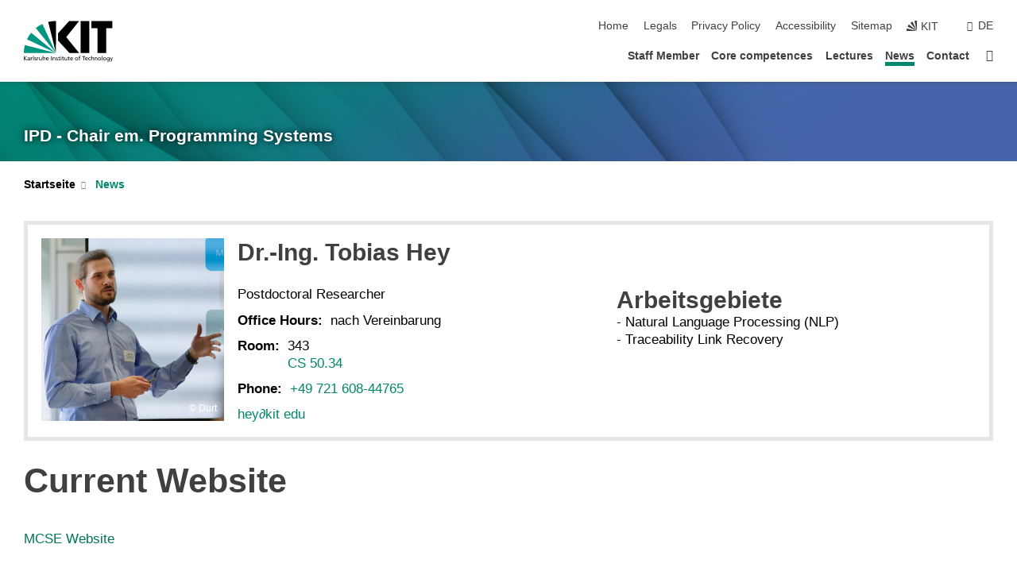

--- FILE ---
content_type: text/html; charset=UTF-8
request_url: https://ps.ipd.kit.edu/english/415_3279.php?sort_table=3500&sort_field=typ&sort_order=SORT_ASC&tab=%5B3499%5D
body_size: 83961
content:
<!DOCTYPE html>
<html class="no-js" lang="en-gb">

    <head><!-- PageID 415 -->        <meta charset="utf-8">
<meta http-equiv="X-UA-Compatible" content="IE=edge">
<meta name="format-detection" content="telephone=no">
<meta name="viewport" content="width=device-width, initial-scale=1.0">
<meta name="theme-color" content="#009682">
<link rel="search" type="application/opensearchdescription+xml" href="https://www.kit.edu/opensearch.xml" title="KIT Search" />

<link rel="stylesheet" href="https://static.scc.kit.edu/fancybox/dist/jquery.fancybox.min.css" />
<link rel="stylesheet" href="https://static.scc.kit.edu/kit-2020/fontawesome/css/all.min.css">

<link rel="stylesheet" type="text/css" href="/english/31.php" />

<link rel="stylesheet" type="text/css" href="/english/7.php.css">
            







<link rel="alternate" href="/415_3279.php" hreflang="de-DE">
<link rel="alternate" href="/english/415_3279.php" hreflang="en-US">
<meta name="author" content="Tobias Hey" />
<meta name="DC.Creator" content="Tobias Hey" />
<meta name="DC.Date" content="30.01.2024 17:29" />
<meta name="DC.Publisher" content="Tobias Hey" />
<meta name="DC.Contributor" content="Tobias Hey" />
<meta name="DC.Identifier" content="" />
<meta name="DC.Language" content="en-gb" />
<meta name="DC.Relation" content="" />
<meta name="DC.Type" content="Text" />
<meta name="DC.Format" content="text/html" />
<meta name="DC.Coverage" content="KIT" />
<meta name="DC.Rights" content="Alle Rechte liegen beim Autor siehe Impressum" />

    <meta name="description" content="" />
    <meta name="Keywords" content="" />
    <!-- <meta http-equiv="cleartype" content="on" /> -->
    

<meta name="KIT.visibility" content="external" />
<link rel="shortcut icon" type="image/x-icon" href="/img/intern/favicon.ico" />










<script src="https://static.scc.kit.edu/kit-2020/js/legacy-compat.js"></script>
<script src="https://static.scc.kit.edu/kit-2020/js/jquery-3.4.1.min.js"></script>
<script src="https://static.scc.kit.edu/kit-2020/js/main.js"></script>
<script src="https://static.scc.kit.edu/kit-2020/js/kit.js"></script>
<script src="https://static.scc.kit.edu/fancybox/dist/jquery.fancybox.min.js"></script>


    <base target="_top" />
    <script src="/english/38.js"></script>


















 
 
 
 
        
        <script>document.documentElement.classList.remove('no-js');</script>
        <meta name="projguid" content="E90407C0299E4CBA8CC242B88831042A" />
        <meta name="pageguid" content="CB1B1E1C1DEC47A29801AF6EA0E2C65B" />
        <meta name="is_public" content="true" />
                
        
                
                        <meta name="DC.Title" content="KIT - Prof. em. Dr. Walter F. TichyNews" /><title>KIT - Prof. em. Dr. Walter F. TichyNews</title>        
        
    </head>
    <body  class="oe-page" vocab="http://schema.org/" typeof="WebPage">
        
        

    
    
    
    
    
    
    
    
    
    
    
    
    
    
    
    
    
    
    
    
    
    
    
    
    
    
    
    
    
        <header class="page-header">
            <div class="content-wrap">
            
                <div class="logo"><a href="https://www.kit.edu/english/" title="KIT-Homepage"><svg xmlns:dc="http://purl.org/dc/elements/1.1/" xmlns:cc="http://creativecommons.org/ns#" xmlns:rdf="http://www.w3.org/1999/02/22-rdf-syntax-ns#" xmlns:svg="http://www.w3.org/2000/svg" xmlns="http://www.w3.org/2000/svg" viewBox="0 0 262.42667 118.96" height="118.96" width="262.42667" xml:space="preserve" id="svg2" version="1.1">
    <title id="kit-logo-alt-title">KIT - Karlsruhe Institute of Technology</title>
    <metadata id="metadata8">
        <rdf:RDF>
            <cc:Work rdf:about="">
                <dc:format>image/svg+xml</dc:format>
                <dc:type rdf:resource="http://purl.org/dc/dcmitype/StillImage" />
            </cc:Work>
        </rdf:RDF>
    </metadata>
    <defs id="defs6" />
    <g transform="matrix(1.3333333,0,0,-1.3333333,0,118.96)" id="g10">
        <g transform="scale(0.1)" id="g12">
            <path id="path14" style="fill:#000000;fill-opacity:1;fill-rule:evenodd;stroke:none" d="M 1223.53,190.918 H 1009.7 L 755.531,463.789 V 620.031 L 1001.77,892.188 H 1222.1 L 938.406,539.391 1223.53,190.918 Z m 224.64,0 h -192.24 v 700.551 h 192.24 V 190.918 Z m 509.05,700.551 h -462.97 v -157.68 h 135.37 V 190.195 h 192.23 v 543.594 h 135.37 v 157.68 0" />
            <path id="path16" style="fill:#000000;fill-opacity:1;fill-rule:evenodd;stroke:none" d="m 709.449,190.918 v 0 0 0 0" />
            <path id="path18" style="fill:#000000;fill-opacity:1;fill-rule:evenodd;stroke:none" d="m 709.449,190.918 v 0 0 0 0" />
            <path id="path20" style="fill:#009682;fill-opacity:1;fill-rule:evenodd;stroke:none" d="M 161.527,635.148 C 124.809,590.508 93.1289,541.547 68.6484,488.988 L 709.449,190.918 161.527,635.148 v 0" />
            <path id="path22" style="fill:#009682;fill-opacity:1;fill-rule:evenodd;stroke:none" d="M 709.449,190.918 410.648,826.672 C 357.367,802.188 308.406,771.949 263.77,735.949 L 709.449,190.918 v 0 0" />
            <path id="path24" style="fill:#000000;fill-opacity:1;fill-rule:evenodd;stroke:none" d="m 709.449,190.918 0.723,700.551 c -2.164,0 -3.602,0 -5.762,0 -56.883,0 -112.32,-7.199 -165.601,-20.16 l 170.64,-680.391 v 0 0" />
            <path id="path26" style="fill:#000000;fill-opacity:1;fill-rule:evenodd;stroke:none" d="m 709.449,190.918 v 0 0 0 0 0" />
            <path id="path28" style="fill:#000000;fill-opacity:1;fill-rule:evenodd;stroke:none" d="m 709.449,190.918 v 0 0 0 0 0" /> 
            <path id="path30" style="fill:#009682;fill-opacity:1;fill-rule:evenodd;stroke:none" d="M 22.5703,362.266 C 8.16797,307.539 0.972656,249.941 0.25,190.918 H 709.449 L 22.5703,362.266 v 0" />
            <g class="logo-text">
                <path id="path32" style="fill:#000000;fill-opacity:1;fill-rule:nonzero;stroke:none" d="M 0,28.4375 H 12.8008 V 72.2266 L 52.6133,28.4375 H 71.3047 L 25.9844,75.5469 67.9766,117.793 H 50.9531 L 12.8008,78.4961 V 117.793 H 0 v -89.3555 0" />
                <path id="path34" style="fill:#000000;fill-opacity:1;fill-rule:nonzero;stroke:none" d="m 122.383,53.7891 c 0,-9.7266 -6.274,-17.168 -18.18,-17.168 -5.4999,0 -12.1639,3.7109 -12.1639,10.625 0,11.5234 16.1369,12.5586 22.6639,12.5586 2.559,0 5.117,-0.2539 7.68,-0.2539 V 53.7891 Z M 87.3047,78.8672 c 4.8672,4.1016 12.1641,6.6601 18.9453,6.6601 12.035,0 16.133,-5.7617 16.133,-17.0312 -4.738,0.2539 -8.067,0.2539 -12.805,0.2539 -12.4139,0 -30.3397,-5.1172 -30.3397,-21.5039 0,-14.1992 9.8594,-20.3711 23.9417,-20.3711 11.008,0 17.406,6.0352 20.222,10 h 0.258 v -8.4375 h 11.266 c -0.258,1.9141 -0.512,5.3711 -0.512,12.793 v 27.0117 c 0,17.793 -7.555,27.0117 -26.238,27.0117 -8.3283,0 -15.4963,-2.5586 -21.5119,-6.1328 l 0.6406,-10.2539 v 0" />
                <path id="path36" style="fill:#000000;fill-opacity:1;fill-rule:nonzero;stroke:none" d="m 154.77,28.4375 h 12.031 v 29.707 c 0,16.3672 7.043,26.6211 17.793,26.6211 2.051,0 4.484,-0.2539 6.66,-1.1523 v 10.7422 c -2.559,0.5273 -4.356,0.8984 -7.938,0.8984 -6.91,0 -13.824,-4.8633 -17.027,-11.6406 h -0.254 V 93.7305 H 154.77 v -65.293 0" />
                <path id="path38" style="fill:#000000;fill-opacity:1;fill-rule:nonzero;stroke:none" d="m 206.105,28.4375 h 12.036 v 96.0155 h -12.036 v -96.0155 0" />
                <path id="path40" style="fill:#000000;fill-opacity:1;fill-rule:nonzero;stroke:none" d="m 234.652,30.4883 c 5.504,-2.9688 11.778,-3.6133 17.922,-3.6133 11.649,0 22.785,6.4258 22.785,20.3711 0,20.8789 -28.289,17.0312 -28.289,30.3516 0,5.3711 5.375,7.9296 11.52,7.9296 2.816,0 9.984,-1.6601 12.676,-3.3203 l 1.019,10.4883 c -4.734,1.4063 -9.34,2.5586 -14.976,2.5586 -12.93,0 -23.039,-6.5234 -23.039,-20.0976 0,-18.3008 28.289,-17.2852 28.289,-29.1797 0,-7.0508 -6.782,-9.3555 -12.289,-9.3555 -3.457,0 -10.243,1.543 -14.977,4.6094 l -0.641,-10.7422 v 0" />
                <path id="path42" style="fill:#000000;fill-opacity:1;fill-rule:nonzero;stroke:none" d="m 289.957,28.4375 h 12.031 v 29.707 c 0,16.3672 7.039,26.6211 17.793,26.6211 2.051,0 4.481,-0.2539 6.66,-1.1523 v 10.7422 c -2.558,0.5273 -4.355,0.8984 -7.941,0.8984 -6.914,0 -13.82,-4.8633 -17.023,-11.6406 h -0.254 v 10.1172 h -11.266 v -65.293 0" />
                <path id="path44" style="fill:#000000;fill-opacity:1;fill-rule:nonzero;stroke:none" d="M 397.484,93.7305 H 385.453 V 63.5156 c 0,-15.8789 -6.14,-26.8945 -19.844,-26.8945 -10.496,0.6445 -13.824,8.0664 -13.824,23.3008 V 93.7305 H 339.758 V 54.9414 c 0,-17.5391 7.547,-28.0664 24.445,-28.0664 9.09,0 17.793,4.5117 21.379,11.9336 h 0.258 V 28.4375 h 11.644 v 65.293 0" />
                <path id="path46" style="fill:#000000;fill-opacity:1;fill-rule:nonzero;stroke:none" d="M 417.969,28.4375 H 430 v 30.2148 c 0,15.8594 6.148,26.875 19.844,26.875 10.5,-0.6445 13.824,-8.0664 13.824,-23.3007 V 28.4375 h 12.035 v 38.7891 c 0,17.539 -7.555,28.0273 -24.453,28.0273 -9.086,0 -16.641,-3.9648 -20.992,-10.8789 H 430 v 40.078 h -12.031 v -96.0155 0" />
                <path id="path48" style="fill:#000000;fill-opacity:1;fill-rule:nonzero;stroke:none" d="m 504.633,67.3438 c 0.894,8.457 5.762,18.1835 17.539,18.1835 10.367,0 16.258,-8.1835 16.258,-18.1835 h -33.797 z m 41.601,-24.1797 c -2.941,-2.4414 -12.156,-6.543 -20.097,-6.543 -11.391,0 -21.504,8.8477 -21.504,21.7773 h 46.597 c 0,20.9961 -7.042,36.8555 -28.804,36.8555 -18.434,0 -30.594,-13.6914 -30.594,-33.0273 0,-21.25 10.625,-35.3516 33.793,-35.3516 10.754,0 16,2.5781 20.609,4.2578 v 12.0313 0" />
                <path id="path50" style="fill:#000000;fill-opacity:1;fill-rule:nonzero;stroke:none" d="m 604.102,28.4375 h 12.796 v 89.3555 h -12.796 v -89.3555 0" />
                <path id="path52" style="fill:#000000;fill-opacity:1;fill-rule:nonzero;stroke:none" d="m 638.535,28.4375 h 12.035 v 30.2148 c 0,15.8594 6.145,26.875 19.84,26.875 10.496,-0.6445 13.828,-8.0664 13.828,-23.3007 V 28.4375 h 12.032 v 38.7891 c 0,17.539 -7.547,28.0273 -24.45,28.0273 -9.09,0 -17.797,-4.4726 -21.375,-11.8945 h -0.257 v 10.3711 h -11.653 v -65.293 0" />
                <path id="path54" style="fill:#000000;fill-opacity:1;fill-rule:nonzero;stroke:none" d="m 711.25,30.4883 c 5.504,-2.9688 11.777,-3.6133 17.922,-3.6133 11.648,0 22.781,6.4258 22.781,20.3711 0,20.8789 -28.285,17.0312 -28.285,30.3516 0,5.3711 5.371,7.9296 11.52,7.9296 2.816,0 9.984,-1.6601 12.671,-3.3203 l 1.024,10.4883 c -4.738,1.4063 -9.34,2.5586 -14.977,2.5586 -12.929,0 -23.043,-6.5234 -23.043,-20.0976 0,-18.3008 28.293,-17.2852 28.293,-29.1797 0,-7.0508 -6.785,-9.3555 -12.293,-9.3555 -3.457,0 -10.238,1.543 -14.972,4.6094 L 711.25,30.4883 v 0" />
                <path id="path56" style="fill:#000000;fill-opacity:1;fill-rule:nonzero;stroke:none" d="M 801.246,93.7305 H 783.961 V 112.676 L 771.93,108.828 V 93.7305 H 757.207 V 83.9844 H 771.93 V 45.8398 c 0,-13.0468 7.675,-18.9648 20.097,-18.9648 3.836,0 7.547,1.0352 10.239,1.8164 v 10.2344 c -1.793,-1.1524 -4.485,-2.3047 -8.196,-2.3047 -5.5,0 -10.109,4.1016 -10.109,11.6602 v 35.7031 h 17.285 v 9.7461 0" />
                <path id="path58" style="fill:#000000;fill-opacity:1;fill-rule:nonzero;stroke:none" d="M 830.688,121.895 H 817.117 V 108.32 h 13.571 v 13.575 z M 817.887,28.4375 h 12.031 v 65.293 h -12.031 v -65.293 0" />
                <path id="path60" style="fill:#000000;fill-opacity:1;fill-rule:nonzero;stroke:none" d="m 886.633,93.7305 h -17.285 v 18.9455 l -12.035,-3.848 V 93.7305 h -14.719 v -9.7461 h 14.719 V 45.8398 c 0,-13.0468 7.683,-18.9648 20.097,-18.9648 3.844,0 7.551,1.0352 10.242,1.8164 v 10.2344 c -1.789,-1.1524 -4.476,-2.3047 -8.195,-2.3047 -5.504,0 -10.109,4.1016 -10.109,11.6602 v 35.7031 h 17.285 v 9.7461 0" />
                <path id="path62" style="fill:#000000;fill-opacity:1;fill-rule:nonzero;stroke:none" d="M 959.469,93.7305 H 947.438 V 63.5156 c 0,-15.8789 -6.145,-26.8945 -19.844,-26.8945 -10.5,0.6445 -13.824,8.0664 -13.824,23.3008 V 93.7305 H 901.734 V 54.9414 c 0,-17.5391 7.551,-28.0664 24.454,-28.0664 9.085,0 17.792,4.5117 21.375,11.9336 h 0.257 V 28.4375 h 11.649 v 65.293 0" />
                <path id="path64" style="fill:#000000;fill-opacity:1;fill-rule:nonzero;stroke:none" d="m 1014.64,93.7305 h -17.277 v 18.9455 l -12.035,-3.848 V 93.7305 h -14.723 v -9.7461 h 14.723 V 45.8398 c 0,-13.0468 7.68,-18.9648 20.102,-18.9648 3.84,0 7.55,1.0352 10.23,1.8164 v 10.2344 c -1.78,-1.1524 -4.48,-2.3047 -8.19,-2.3047 -5.5,0 -10.107,4.1016 -10.107,11.6602 v 35.7031 h 17.277 v 9.7461 0" />
                <path id="path66" style="fill:#000000;fill-opacity:1;fill-rule:nonzero;stroke:none" d="m 1038.2,67.3438 c 0.89,8.457 5.76,18.1835 17.53,18.1835 10.37,0 16.26,-8.1835 16.26,-18.1835 h -33.79 z m 41.6,-24.1797 c -2.94,-2.4414 -12.15,-6.543 -20.09,-6.543 -11.4,0 -21.51,8.8477 -21.51,21.7773 h 46.59 c 0,20.9961 -7.04,36.8555 -28.79,36.8555 -18.44,0 -30.61,-13.6914 -30.61,-33.0273 0,-21.25 10.64,-35.3516 33.8,-35.3516 10.75,0 16.01,2.5781 20.61,4.2578 v 12.0313 0" />
                <path id="path68" style="fill:#000000;fill-opacity:1;fill-rule:nonzero;stroke:none" d="m 1144.96,61.0742 c 0,12.4219 7.56,24.4531 20.48,24.4531 12.8,0 20.36,-12.0312 20.36,-24.4531 0,-11.6406 -6.27,-24.4531 -20.36,-24.4531 -14.21,0 -20.48,12.8125 -20.48,24.4531 z m -12.8,0 c 0,-18.6914 13.57,-34.1992 33.28,-34.1992 19.59,0 33.16,15.5078 33.16,34.1992 0,19.8438 -13.32,34.1797 -33.16,34.1797 -19.96,0 -33.28,-14.3359 -33.28,-34.1797 v 0" />
                <path id="path70" style="fill:#000000;fill-opacity:1;fill-rule:nonzero;stroke:none" d="m 1222.54,28.4375 h 12.03 v 55.5469 h 17.29 v 9.7461 h -17.29 v 7.0315 c 0,8.828 1.28,15.488 11.65,15.488 2.05,0 4.36,-0.254 5.76,-0.762 l 0.51,9.727 c -2.43,0.39 -4.99,0.762 -8.07,0.762 -17.79,0 -21.88,-10.372 -21.88,-26.2309 v -6.0156 h -15.36 v -9.7461 h 15.36 v -55.5469 0" />
                <path id="path72" style="fill:#000000;fill-opacity:1;fill-rule:nonzero;stroke:none" d="m 1319.06,28.4375 h 12.81 v 78.0855 h 27.77 v 11.27 h -68.36 v -11.27 h 27.78 v -78.0855 0" />
                <path id="path74" style="fill:#000000;fill-opacity:1;fill-rule:nonzero;stroke:none" d="m 1370.27,67.3438 c 0.89,8.457 5.76,18.1835 17.53,18.1835 10.37,0 16.26,-8.1835 16.26,-18.1835 h -33.79 z m 41.61,-24.1797 c -2.95,-2.4414 -12.16,-6.543 -20.1,-6.543 -11.4,0 -21.51,8.8477 -21.51,21.7773 h 46.6 c 0,20.9961 -7.05,36.8555 -28.8,36.8555 -18.44,0 -30.61,-13.6914 -30.61,-33.0273 0,-21.25 10.64,-35.3516 33.8,-35.3516 10.75,0 16.01,2.5781 20.62,4.2578 v 12.0313 0" />
                <path id="path76" style="fill:#000000;fill-opacity:1;fill-rule:nonzero;stroke:none" d="m 1475.5,92.6953 c -3.46,1.4063 -9.73,2.5586 -14.6,2.5586 -19.96,0 -33.28,-14.3359 -33.28,-34.1797 0,-18.6914 13.57,-34.1992 33.28,-34.1992 4.35,0 10.12,0.3906 15.11,2.7148 l -0.89,10.7422 c -3.72,-2.4218 -8.84,-3.7109 -12.93,-3.7109 -15.5,0 -21.77,12.8125 -21.77,24.4531 0,12.4219 7.56,24.4531 21,24.4531 3.83,0 8.44,-0.8984 13.05,-2.8125 l 1.03,9.9805 v 0" />
                <path id="path78" style="fill:#000000;fill-opacity:1;fill-rule:nonzero;stroke:none" d="m 1489.83,28.4375 h 12.04 v 30.2148 c 0,15.8594 6.14,26.875 19.84,26.875 10.5,-0.6445 13.82,-8.0664 13.82,-23.3007 V 28.4375 h 12.04 v 38.7891 c 0,17.539 -7.56,28.0273 -24.45,28.0273 -9.1,0 -16.65,-3.9648 -21,-10.8789 h -0.25 v 40.078 h -12.04 v -96.0155 0" />
                <path id="path80" style="fill:#000000;fill-opacity:1;fill-rule:nonzero;stroke:none" d="m 1568.05,28.4375 h 12.03 v 30.2148 c 0,15.8594 6.15,26.875 19.84,26.875 10.5,-0.6445 13.83,-8.0664 13.83,-23.3007 V 28.4375 h 12.03 v 38.7891 c 0,17.539 -7.55,28.0273 -24.45,28.0273 -9.08,0 -17.79,-4.4726 -21.38,-11.8945 h -0.25 v 10.3711 h -11.65 v -65.293 0" />
                <path id="path82" style="fill:#000000;fill-opacity:1;fill-rule:nonzero;stroke:none" d="m 1654.72,61.0742 c 0,12.4219 7.55,24.4531 20.48,24.4531 12.8,0 20.35,-12.0312 20.35,-24.4531 0,-11.6406 -6.27,-24.4531 -20.35,-24.4531 -14.21,0 -20.48,12.8125 -20.48,24.4531 z m -12.81,0 c 0,-18.6914 13.57,-34.1992 33.29,-34.1992 19.58,0 33.15,15.5078 33.15,34.1992 0,19.8438 -13.31,34.1797 -33.15,34.1797 -19.98,0 -33.29,-14.3359 -33.29,-34.1797 v 0" />
                <path id="path84" style="fill:#000000;fill-opacity:1;fill-rule:nonzero;stroke:none" d="m 1726.02,28.4375 h 12.03 v 96.0155 h -12.03 v -96.0155 0" />
                <path id="path86" style="fill:#000000;fill-opacity:1;fill-rule:nonzero;stroke:none" d="m 1768.52,61.0742 c 0,12.4219 7.54,24.4531 20.47,24.4531 12.81,0 20.37,-12.0312 20.37,-24.4531 0,-11.6406 -6.28,-24.4531 -20.37,-24.4531 -14.2,0 -20.47,12.8125 -20.47,24.4531 z m -12.81,0 c 0,-18.6914 13.57,-34.1992 33.28,-34.1992 19.59,0 33.16,15.5078 33.16,34.1992 0,19.8438 -13.31,34.1797 -33.16,34.1797 -19.97,0 -33.28,-14.3359 -33.28,-34.1797 v 0" />
                <path id="path88" style="fill:#000000;fill-opacity:1;fill-rule:nonzero;stroke:none" d="m 1864.9,38.1641 c -11.26,0 -18.17,10.7617 -18.17,23.0468 0,11.1329 6.01,24.3164 18.17,24.3164 12.81,0 19.08,-11.6406 19.08,-25.2148 0,-12.168 -7.81,-22.1484 -19.08,-22.1484 z m 31.12,55.5664 h -11.15 v -9.7461 h -0.25 c -3.58,7.0508 -9.98,11.2695 -21.5,11.2695 -19.72,0 -29.19,-17.9101 -29.19,-34.6875 0,-16.8945 9.21,-32.1289 27.91,-32.1289 8.32,0 16.76,3.3203 21.89,10.1172 h 0.25 v -6.4063 c 0,-13.8476 -7.55,-22.42184 -20.22,-22.42184 -8.84,0 -14.35,1.66014 -23.55,5.87894 L 1838.93,4.47266 C 1849.41,0.898438 1855.43,0 1862.34,0 c 23.43,0 33.68,11.3867 33.68,31.25 v 62.4805 0" />
                <path id="path90" style="fill:#000000;fill-opacity:1;fill-rule:nonzero;stroke:none" d="M 1910.87,0.898438 C 1913.04,0.507813 1915.21,0 1919.05,0 c 15.88,0 20.62,14.4531 25.1,27.0117 l 24.06,66.7188 h -12.16 L 1938.13,39.707 h -0.26 l -17.53,54.0235 h -13.19 L 1929.3,32.793 c 0.77,-2.1875 2.3,-5.5274 2.3,-6.9336 0,-1.2891 -3.58,-16.13284 -14.33,-16.13284 -2.06,0 -4.1,0.50784 -5.64,1.01564 l -0.76,-9.843762 v 0" />
            </g>
        </g>
    </g>
</svg></a></div>
            
            
                <div class="navigation">
                    <button class="burger"><svg class="burger-icon" xmlns="http://www.w3.org/2000/svg" xmlns:xlink="http://www.w3.org/1999/xlink" x="0px" y="0px" viewBox="0 0 300 274.5" width="300px" height="274.5px">
    <rect class="burger-top" y="214.4" width="300" height="60.1"/>
    <rect class="burger-middle" y="107.2" width="300" height="60.1"/>
    <rect class="burger-bottom" y="0" width="300" height="60.1"/>
</svg></button>
                    <a id="logo_oe_name" href="/english/index.php">IPD - Chair em. Programming Systems</a>
                    <div class="navigation-meta">
                        <ul class="navigation-meta-links">
                            <li aria-label="skip navigation"><a href="#main_content" class="skip_navigation" tabindex="1" accesskey="2">skip navigation</a></li>

                            <li><a accesskey="1" title="startpage" href="/english/index.php">Home</a></li>
<li><a accesskey="8" href="/english/legals.php">Legals</a></li>

<li><a href="/english/datenschutz.php">Privacy Policy</a></li>

<li><a href="https://www.kit.edu/redirect.php?page=barriere&lang=ENG" target="\#A4636DEABB59442D84DAA4CDE1C05730">Accessibility</a></li>

<li><a accesskey="3" href="/english/42.php">Sitemap</a></li>

                            
                            <li><a href="https://www.kit.edu/english/" title="KIT-Homepage"><span class="svg-icon"><svg xmlns="http://www.w3.org/2000/svg" xmlns:xlink="http://www.w3.org/1999/xlink" x="0px" y="0px" viewBox="0 0 299.4 295.7" width="299.4px" height="295.7px" role="img"><title></title><polygon points="299.3,295.7 299.3,295.6 299.3,295.6 "/><polygon points="299.3,295.6 299.3,295.6 299.3,295.6 "/><path d="M67.9,108.1c-15.6,18.9-28.8,39.6-39.3,61.7l270.6,125.9L67.9,108.1z"/><path d="M299.2,295.6L173,27.2c-22.2,10.2-43,23.1-62,38.4l188.3,230.1L299.2,295.6z"/><polygon points="299.3,295.6 299.3,295.6 299.3,295.6 299.3,295.5 "/><polygon points="299.3,295.6 299.3,295.6 299.3,295.6 299.3,295.5 "/><path d="M9.3,223.2c-6.1,23.7-9.2,48-9.3,72.5h299.2L9.3,223.2z"/><path d="M299.3,295.6l0.1-295.6c-0.8,0-1.5-0.1-2.2-0.1c-23.6,0-47,2.8-69.9,8.4L299.3,295.6L299.3,295.6z"/></svg></span><span>KIT</span></a></li>
                            
                        </ul>
                        <div class="navigation-language"><ul><li><a hreflang="de" href="/415_3279.php">de</a></li></ul></div>                    </div>
                    <nav class="navigation-main">
                        <ul class="navigation-l1"><li class=""><a href="/english/176.php">Staff Member</a></li><li class="flyout "><a href="/english/413.php">Core competences</a><div class="dropdown"><ul class="navigation-breadcrumb"><li class="home"><button><span>Start</span></button></li><li><span>Core competences</span></li></ul><a class="parent" href="/english/413.php">Core competences</a><ul class="navigation-l2"><li class="has-submenu "><a href="/english/180.php">Projects</a><div class="submenu"><ul class="navigation-breadcrumb"><li class="home"><button><span>Start</span></button></li><li><button>Core competences</button></li><li><span>Projects</span></li></ul><a class="parent" href="/english/180.php">Projects</a><ul class="navigation-l3"><li class=""><a href="/english/379.php">Former</a></li></ul></div></li><li class=""><a href="/english/399.php">Publications</a></li><li class=""><a href="/english/411.php">Software</a></li></ul></div></li><li class="flyout "><a href="/english/405.php">Lectures</a><div class="dropdown"><ul class="navigation-breadcrumb"><li class="home"><button><span>Start</span></button></li><li><span>Lectures</span></li></ul><a class="parent" href="/english/405.php">Lectures</a><ul class="navigation-l2"><li class=""><a href="/english/407.php">Old Courses</a></li><li class="has-submenu "><a href="/english/156.php">Thesis / Jobs</a><div class="submenu"><ul class="navigation-breadcrumb"><li class="home"><button><span>Start</span></button></li><li><button>Lectures</button></li><li><span>Thesis / Jobs</span></li></ul><a class="parent" href="/english/156.php">Thesis / Jobs</a><ul class="navigation-l3"><li class=""><a href="/english/163.php">Ongoing</a></li><li class=""><a href="/english/169.php">Successful</a></li><li class=""><a href="/english/156.php" target="_self">Jobs</a></li></ul></div></li></ul></div></li><li class="active "><a href="/english/415.php">News</a></li><li class="single "><a href="/english/Contact.php">Contact</a><div class="dropdown"><ul class="navigation-breadcrumb"><li class="home"><button><span>Start</span></button></li><li><span>Contact</span></li></ul><a class="parent" href="/english/Contact.php">Contact</a><ul class="navigation-l2"><li class=""><a href="/english/3273.php">Rooms</a></li></ul></div></li><li class="home"><a href="/english/index.php" title="startpage"><span>Startpage</span></a></li></ul>                    </nav>
                    <ul class="side-widgets">
                        <li class="meta"><a accesskey="1" title="startpage" href="/english/index.php">Home</a></li>
<li class="meta"><a accesskey="8" href="/english/legals.php">Legals</a></li>

<li class="meta"><a href="/english/datenschutz.php">Privacy Policy</a></li>

<li class="meta"><a href="https://www.kit.edu/redirect.php?page=barriere&lang=ENG" target="\#A4636DEABB59442D84DAA4CDE1C05730">Accessibility</a></li>

<li class="meta"><a accesskey="3" href="/english/42.php">Sitemap</a></li>

                                            </ul>





<!-- 



IPD - Chair em. Programming Systems

/english/index.php

 -->







                </div>
            </div>
        </header>


















        <!-- Mittlere Spalte: start -->
        <main>
                                <section class="stage stage-small" role="banner"><img src="/img/intern/header_140.jpg" alt="" loading="lazy" width="1920" height="140" />                <div class="content-wrap"><a href="/english/index.php" title="IPD - Chair em. Programming Systems">IPD - Chair em. Programming Systems</a></div>
            </section>
                        <section class="breadcrumbs" style="display:none" role="navigation" aria-label="Breadcrumb">
                <h2 style="display:none; visibility:hidden">&nbsp;</h2>
                <div class="content-wrap">
                    <ul vocab="http://schema.org/" typeof="BreadcrumbList"><li property="itemListElement" typeof="ListItem"><a href="/english/index.php" property="item" typeof="WebPage"><span property="name">Startpage</span></a><meta property="position" content="1"/></li><li property="itemListElement" typeof="ListItem"><a href="/english/415.php" property="item" typeof="WebPage"><span property="name">News</span></a><meta property="position" content="2"/></li></ul>                </div>
            </section>
            <section class="breadcrumbs-big" role="navigation" aria-label="Breadcrumb"><h2 style="display:none; visibility:hidden">&nbsp;</h2><ul class="content-wrap"><li class="list"><a href="/english/index.php">Startseite</a><ul><li><a href="/english/176.php">Staff Member</a></li><li><a href="/english/413.php">Core competences</a></li><li><a href="/english/405.php">Lectures</a></li><li><a href="/english/415.php">News</a></li><li><a href="/english/Contact.php">Contact</a></li></ul></li><li class="list last"><a href="/english/415.php">News</a></li></ul></section>            <div class="side-widgets-trigger"></div>
                    <section class="content-wrap" role="main" id="main_content" tabindex="-1">
                <div class="content">
                    




                    <!-- CONTENT-AREA START -->
                    



                                        

                    
                    
                    <!-- Personenblock START -->


<!-- /english/415_3279.php --><div class="info-container full">
    <a name="block3279"><!-- Sprungmarke --></a>
<a tabindex="-1" param="uhnMQxYyPho4aNQY%2BjVoBJnwxHN63AD1wm4mKOqVIxPUDol0tPAM9s1SRGJ3pWsp0LWHqFaJJv%2BQS4b14CupRw%3D%3D" href="https://www.kit.edu/vcard.php?id=uhnMQxYyPho4aNQY%2BjVoBJnwxHN63AD1wm4mKOqVIxPUDol0tPAM9s1SRGJ3pWsp0LWHqFaJJv%2BQS4b14CupRw%3D%3D" style="display:none"></a>        <figure class="watermark">
        <div class="container" class="watermark">
            <picture>
                <img id="portrait_img_3279" src="[data-uri]" alt="Dr.-Ing.  Tobias Hey">            </picture>
            <span class="watermark">Durt</span>        </div>
    </figure>
        <div class="info-content">
        <h3><span itemprop="honorificPrefix">Dr.-Ing.</span> <span itemprop="givenName">Tobias</span> <span itemprop="familyName">Hey</span></h3>
        <div class="info">
            <ul>
<!--
<a id="next3279" href="/english/415_347.php" class="list_next"></a>
<a id="prev3279" href="/english/415_372.php" class="list_prev"></a>

<a param="PDwU%2FUMNH9GYelaHkhyDp81S1lVzZLzp%2ByU0YRXzXmE6gdFwHcGmpKK5lcdGnQ3dcwjQW8ouaQtNDzmvWZiJRQ%3D%3D" href="https://www.kit.edu/vcard.php?id=PDwU%2FUMNH9GYelaHkhyDp81S1lVzZLzp%2ByU0YRXzXmE6gdFwHcGmpKK5lcdGnQ3dcwjQW8ouaQtNDzmvWZiJRQ%3D%3D" style="float:right" target="_blank" onclick="this.blur()"><img src="https://www.kit.edu/img/intern/vcard.png"></a>-->
<li data-field="Taetigkeit"><span>Postdoctoral Researcher</span></li><li data-field="Sprechstunden"><span class="title">Office Hours:&nbsp;</span><span>nach Vereinbarung</span></li><li data-field="Raum"><span class="title">Room:&nbsp;</span><span>343<br><a href="https://www.kit.edu/campusplan/?id=50.34">CS 50.34</a></span></li><li data-field="Telefonnummer"><span class="title">Phone:&nbsp;</span><span><a href="tel:+4972160844765"><span itemprop="telephone">+49 721 608-44765</span></a></span></li><li data-field="Email"><span><span itemprop="email"><a rel="nofollow" href="javascript:void('the emailform is disabled!');">hey<span class="caption where_is_it"> </span>∂<span class="caption where_is_it">does-not-exist.</span>kit edu</a></span></span></li>            </ul>
        </div>
        <div class="info">
            <ul>
<li><span><h3>Arbeitsgebiete</h3>

<p>- Natural Language Processing (NLP)<br />
- Traceability Link Recovery</p></span></li>            </ul>
        </div>
    </div>
</div>
<script type="text/javascript">
if ((typeof jQuery == "function") && ($(document).wipetouch)) {
    $(document).ready( function () {
        $('#wipe3279').before("<div id=\"wipepad3279\"></div>")
        $("#wipepad3279").css({"width":(parseInt($('#wipe3279').css("width")) - 80) + 'px', "position":"absolute", "height":"26px"})
        $('#wipepad3279').wipetouch({
            tapToClick: true,
            wipeLeft: function(result) {
                if ($("#next3279").length) window.location.href = $("#next3279").attr('href')
            },
            wipeRight: function(result) {
                if ($("#prev3279").length) window.location.href = $("#prev3279").attr('href')
            }
        })
    })
}
</script>
<!--  -->




<!-- Textblock [start] --><!-- [3538] Text -->

<div data-selectorid="3538" class="KIT_section text full" ><a id="block3538" name="block3538"><!-- Sprungmarke --></a><h1>Current Website</h1><div class="text "><p><a href="https://mcse.kastel.kit.edu/staff_tobias_hey.php">MCSE Website</a></p></div></div><!-- [3538] Text --><!-- Textblock [end] --> <!-- Textblock [start] --><!-- [3502] Text -->

<div data-selectorid="3502" class="KIT_section text full" ><a id="block3502" name="block3502"><!-- Sprungmarke --></a><h1>Advised thesis subjects</h1><div class="text "></div></div><!-- [3502] Text --><!-- Textblock [end] --> 
<!-- Tableiste [start] -->
<div class="KIT_section tabs full" id="div_3498" role="tablist">












    <div class="tab-navigation">
        <ul class="tab-navigation-items" role="tablist">

                        <li class="tab-navigation-item"><a href="#tabpanel-3501" aria-controls="tabpanel-3501" id="tab-3501" aria-selected="false" role="tab" tabindex="-1"><span>Completed</span></a></li>
                    
        </ul>
    </div>
    <div>
    <!-- Tab [start] -->

<div class="tab-panel" id="tabpanel-3501" aria-labelledby="tab-3501" role="tabpanel" tabindex="-1" hidden="hidden">



        <!-- Studien-/Diplomarbeits-Liste: start --><!-- [3314] Studien-/Diplomarbeits-Liste -->
<div class="KIT_section table-container full" id="div_3314" data-selectorid="3314">

<a id="block3314" name="block3314"><!-- Sprungmarke --></a>
<a name="block3314"><!-- Sprungmarke --></a>
































<table id="table_3314" class="collapseTable">
    <caption align="top">


 </caption>
<thead>    <tr>
        <th scope="col" style="width:71%" class="sort"><a class="sort" href="/english/415_3279.php?sort_table=3314&sort_field=titel&sort_order=SORT_ASC&tab=[3501]#block3314">Title <i class="fas fa-sort"></i></a></th>
        <th scope="col" style="width:14%" class="sort"><a class="sort" href="/english/415_3279.php?sort_table=3314&sort_field=diplomand&sort_order=SORT_ASC&tab=[3501]#block3314">Author <i class="fas fa-sort"></i></a></th>
        <th scope="col" style="width:15%" class="sort"><a href="/english/415_3279.php?sort_table=3314&sort_field=typ&sort_order=SORT_ASC&tab=[3501]#block3314">Type <i class="fas fa-sort"></i></a></th>
    </tr>
</thead><tbody>        <tr>
        <td class="link"><a href="/english/176_3521.php">Vergleich verschiedener Sprachmodelle für den Einsatz in automatisierter Rückverfolgbarkeitsanalyse</a></td>
        <td class="normal" onclick="location.href='/english/176_3521.php'">Tim Noah Lachenicht</td>
        <td class="normal" onclick="location.href='/english/176_3521.php'">Bachelorarbeit</td>
    </tr>
    <tr class="grey">
        <td class="link"><a href="/english/176_3506.php">Verbesserung von Worteinbettungs-basierter Rückverfolgbarkeitsanalyse durch Konzeptwissen</a></td>
        <td class="normal" onclick="location.href='/english/176_3506.php'">Jonas Koch</td>
        <td class="normal" onclick="location.href='/english/176_3506.php'">Bachelorarbeit</td>
    </tr>
        <tr>
        <td class="link"><a href="/english/176_3505.php">Wissensanreicherung von Begriffen im Quelltext</a></td>
        <td class="normal" onclick="location.href='/english/176_3505.php'">Daniel Jungkind</td>
        <td class="normal" onclick="location.href='/english/176_3505.php'">Bachelorarbeit</td>
    </tr>
    <tr class="grey">
        <td class="link"><a href="/english/176_3497.php">Identifikation von Rückverfolgbarkeitsverbindungen zwischen Anforderungen mittels Sprachmodellen</a></td>
        <td class="normal" onclick="location.href='/english/176_3497.php'">Niklas Ewald</td>
        <td class="normal" onclick="location.href='/english/176_3497.php'">Bachelorarbeit</td>
    </tr>
        <tr>
        <td class="link"><a href="/english/176_3496.php">Automatisches Auflösen von Abkürzungen in Quelltext</a></td>
        <td class="normal" onclick="location.href='/english/176_3496.php'">Gilbert Groten</td>
        <td class="normal" onclick="location.href='/english/176_3496.php'">Masterarbeit</td>
    </tr>
    <tr class="grey">
        <td class="link"><a href="/english/176_3493.php">Bestimmung der semantischen Funktion von Quelltextabschnitten</a></td>
        <td class="normal" onclick="location.href='/english/176_3493.php'">Timo Januschke</td>
        <td class="normal" onclick="location.href='/english/176_3493.php'">Bachelorarbeit</td>
    </tr>
        <tr>
        <td class="link"><a href="/english/176_3492.php">Anforderungen-zu-Quelltextrückverfolgbarkeit mittels Wort- und Quelltexteinbettungen</a></td>
        <td class="normal" onclick="location.href='/english/176_3492.php'">Fei Chen</td>
        <td class="normal" onclick="location.href='/english/176_3492.php'">Masterarbeit</td>
    </tr>
    <tr class="grey">
        <td class="link"><a href="/english/176_3491.php">Multiwort-Bedeutungsauflösung für Anforderungen</a></td>
        <td class="normal" onclick="location.href='/english/176_3491.php'">Thomas Bartel</td>
        <td class="normal" onclick="location.href='/english/176_3491.php'">Bachelorarbeit</td>
    </tr>
        <tr>
        <td class="link"><a href="/english/176_3490.php">Worteinbettungen für die Anforderungsdomäne</a></td>
        <td class="normal" onclick="location.href='/english/176_3490.php'">Tobias Telge</td>
        <td class="normal" onclick="location.href='/english/176_3490.php'">Bachelorarbeit</td>
    </tr>
    <tr class="grey">
        <td class="link"><a href="/english/176_3489.php">Entwurf und Aufbau einer semantischen Repräsentation von Quelltext</a></td>
        <td class="normal" onclick="location.href='/english/176_3489.php'">Felix Eurich</td>
        <td class="normal" onclick="location.href='/english/176_3489.php'">Masterarbeit</td>
    </tr>
        <tr>
        <td class="link"><a href="/english/176_3486.php">Erkennung von semantisch zusammenhängenden Quelltextabschnitten anhand von Komponententests</a></td>
        <td class="normal" onclick="location.href='/english/176_3486.php'">Martin Wittlinger</td>
        <td class="normal" onclick="location.href='/english/176_3486.php'">Bachelorarbeit</td>
    </tr>
    <tr class="grey">
        <td class="link"><a href="/english/176_3485.php">Bestimmung der semantischen Funktion von Sätzen in Anforderungsbeschreibungen</a></td>
        <td class="normal" onclick="location.href='/english/176_3485.php'">Dana Tomova</td>
        <td class="normal" onclick="location.href='/english/176_3485.php'">Bachelorarbeit</td>
    </tr>
        <tr>
        <td class="link"><a href="/english/176_3484.php">Aufbau und Konsolidierung einer Konzepthierarchie für Anforderungsbeschreibungen aus unterschiedlichen Wissensquellen</a></td>
        <td class="normal" onclick="location.href='/english/176_3484.php'">Maximilian Wessendorf</td>
        <td class="normal" onclick="location.href='/english/176_3484.php'">Bachelorarbeit</td>
    </tr>
</tbody></table>
</div>
<!-- [3314] Studien-/Diplomarbeits-Liste --><!-- Studien-/Diplomarbeits-Liste: end -->

</div>
<!-- Tab [end] --> 
    </div>
</div>
<!-- Tableiste [end] -->
 <!-- Publikationsliste [start] --><!-- [3281] Publikationsliste -->
<div class="KIT_section table-container text full" data-selectorid="3281">
<a name="block3281"><!-- Sprungmarke --></a>
<script type="text/javascript">
    var text_entity_decode_3281 = document.createElement("textarea");
    function entity_decode_3281(str) {
        text_entity_decode_3281.innerHTML = str;
        return text_entity_decode_3281.value;
    }
    function strip_tags_3281(input, allowed) {
        allowed = (((allowed || "") + "").toLowerCase().match(/<[a-z][a-z0-9]*>/g) || []).join('');
        var tags = /<\/?([a-z][a-z0-9]*)\b[^>]*>/gi,
        commentsAndPhpTags = /<!--[\s\S]*?-->|<\?(?:php)?[\s\S]*?\?>/gi;
        return input.replace(commentsAndPhpTags, '').replace(tags, function ($0, $1) {
            return allowed.indexOf('<' + $1.toLowerCase() + '>') > -1 ? $0 : '';
        });
    }
    $.fn.hasAncestor = function(a) {
        return this.filter(function() {
            return !!$(this).closest(a).length
        })
    }
    $.fn.highlight = function(c) { 
        function e(b, c) {
            var d = 0
            if (3 == b.nodeType) {
                var a=b.data.toUpperCase().indexOf(c)
                if (0 <= a) {
                    d = document.createElement("span")
                    d.className = "highlight"
                    a = b.splitText(a)
                    a.splitText(c.length)
                    var f = a.cloneNode(!0)
                    d.appendChild(f)
                    a.parentNode.replaceChild(d,a)
                    d = 1
                }
            }
            else if (1 == b.nodeType && b.childNodes && !/(script|style)/i.test(b.tagName))
                for (a = 0; a < b.childNodes.length; ++a)
                    a += e(b.childNodes[a], c)
            return d
        }
        return this.length && c && c.length ? this.each( function(){
            e(this,c.toUpperCase())
        }): this
    }
    $.fn.removeHighlight=function() {
        return this.find("span.highlight").each( function() {
            this.parentNode.firstChild.nodeName
            with (this.parentNode) replaceChild(this.firstChild,this),normalize()
        }).end()
    }
    function filter_3281(value) {
        open_all_3281()
        value = value.toLowerCase();
        style_class = 'grey';
        if ((value != '') && (value != 'filter...')) {
            i = 0
            if ($("#publicationlist_3281 .csl-entry").hasAncestor('li').length) selector = $("#publicationlist_3281 li")
            else selector = $("#publicationlist_3281 .csl-entry")
            selector.each(function() {
                $(this).removeHighlight()
                if ($(this).prop("tagName") == 'LI') $(this).css({"display":"list-item"})
                else $(this).css({"display":"block"})
                if (entity_decode_3281(strip_tags_3281($(this).html(),'')).toLowerCase().indexOf(value) == -1) {
                    $(this).css({"display":"none"})
                }
                else {
                    $(this).highlight(value)
                    i++
                    if (i%2 == 0) $(this).css({"background-color":"#e5e5e5"})
                    else $(this).css({"background-color":"#ffffff"})
                }
            })
        }
        else {
            $("#filter_3281").val('filter...')
            $("#filter_3281").select()
            if ($("#publicationlist_3281 .csl-entry").hasAncestor('li').length) selector = $("#publicationlist_3281 li")
            else selector = $("#publicationlist_3281 .csl-entry")
            selector.each(function() {
                $(this).removeHighlight()
                if ($(this).prop("tagName") == 'LI') $(this).css({"display":"list-item"})
                else $(this).css({"display":"block"})
            })
        }
    }
    function check_3281() {
        if ($("#filter_3281").val() == 'filter...') {
            $("#filter_3281").select()
        }
    }
    function open_all_3281() {
        $("#publicationlist_3281 .kit-publications-title-level-1").each( function () {
            pubs = $(this).next("[class*='-list']")
            pubs.css("display", "block")
            $(this).children(".moreless").attr("src", "")
        })
    }
    function close_all_3281() {
        $("#publicationlist_3281 .kit-publications-title-level-1").each( function () {
            pubs = $(this).next("[class*='-list']")
            pubs.css("display", "none")
            $(this).children(".moreless").attr("src", "")
        })
    }
    if (typeof jQuery == "function") {
        $(document).ready( function () {
                        $("#filterbox_3281").css({"display":"block"})
            $("#filter_3281").select().focus()
                        $("#publicationlist_3281 .kit-publications-title-level-1").each( function () {
                $(this).css({"cursor":"pointer"})
                $(this).html(" " + $(this).html())
            })
            $("#publicationlist_3281").has(".kit-publications-title-level-1").prepend("<span class=\"button\" onclick=\"open_all_3281()\">show all</span><span class=\"button\" onclick=\"close_all_3281()\">show groups</span>")
            $("#publicationlist_3281 .button").css({"cursor":"pointer", "display":"inline-block", "border":"1px solid #b3b3b3", "margin":"0 1em 3px 0", "padding":"0 5px", "font-size":"0.9em"})
            $("#publicationlist_3281 .kit-publications-title-level-1").click( function(){
                pubs = $(this).next("[class*='-list']")
                if (pubs.css("display") == "none") {
                    pubs.css("display", "block")
                    $(this).children(".moreless").attr("src", "")
                    $(document).scrollTop($(this).offset().top)
                }
                else {
                    pubs.css("display", "none")
                    $(this).children(".moreless").attr("src", "")
                }
            })
        })
    }
</script>

<h1>Publications</h1>
<div id="publicationlist_3281"><div id="filterbox_3281" style="display:none; float:right" class="form1"><input class="filter" type="text" id="filter_3281" value="filter..." onfocus="check_3281()" onkeyup="filter_3281(this.value)"></div>
<br style="clear:both">
<div class="csl-bib-body">
<div class="kit-publications-year-list">
<div class="kit-publications-year" id="kit-publications-2023">
<div class="kit-publications-year-title kit-publications-title-level-1">2023</div>
<div class="kit-publications-publication-list">
<div class="kit-publications-publication">
<div class="csl-entry" data-kit-publications-publication-id="1000162446"> <b><a href="https://publikationen.bibliothek.kit.edu/1000162446">Automatische Wiederherstellung von Nachverfolgbarkeit zwischen Anforderungen und Quelltext</a></b>. PhD dissertation<br>Hey, T.<br>2023, September 25. Karlsruher Institut für Technologie (KIT). <a href="https://doi.org/10.5445/IR/1000162446">doi:10.5445/IR/1000162446</a></div>
</div>
<div class="kit-publications-publication">
<div class="csl-entry" data-kit-publications-publication-id="1000162449"> <b><a href="https://publikationen.bibliothek.kit.edu/1000162449">Dataset for Requirements Classification in Traceability Link Recovery Datasets</a></b><br>Hey, T.; Tichy, W. F.<br>2023. <a href="https://doi.org/10.5281/zenodo.7867845">doi:10.5281/zenodo.7867845</a></div>
</div>
<div class="kit-publications-publication">
<div class="csl-entry" data-kit-publications-publication-id="1000162448"> <b><a href="https://publikationen.bibliothek.kit.edu/1000162448">NoRBERT for Requirements Classification in Traceability Link Recovery Datasets</a></b><br>Hey, T.<br>2023. <a href="https://doi.org/10.5281/zenodo.8348363">doi:10.5281/zenodo.8348363</a></div>
</div>
<div class="kit-publications-publication">
<div class="csl-entry" data-kit-publications-publication-id="1000162447"> <b><a href="https://publikationen.bibliothek.kit.edu/1000162447">Fine-grained Traceability Link Recovery (FTLR)</a></b><br>Hey, T.<br>2023. <a href="https://doi.org/10.5281/zenodo.8367343">doi:10.5281/zenodo.8367343</a></div>
</div>
</div>
</div>
<div class="kit-publications-year" id="kit-publications-2022">
<div class="kit-publications-year-title kit-publications-title-level-1">2022</div>
<div class="kit-publications-publication-list">
<div class="kit-publications-publication">
<div class="csl-entry" data-kit-publications-publication-id="1000150464"> <b><a href="https://publikationen.bibliothek.kit.edu/1000150464">NoRBERT: Transfer Learning for Requirements Classification</a></b><br>Hey, T.; Keim, J.; Koziolek, A.; Tichy, W. F.<br>2022. Karlsruher Institut für Technologie (KIT). <a href="https://doi.org/10.5445/IR/1000150464">doi:10.5445/IR/1000150464</a></div>
</div>
</div>
</div>
<div class="kit-publications-year" id="kit-publications-2021">
<div class="kit-publications-year-title kit-publications-title-level-1">2021</div>
<div class="kit-publications-publication-list">
<div class="kit-publications-publication">
<div class="csl-entry" data-kit-publications-publication-id="1000139591"> <b><a href="https://publikationen.bibliothek.kit.edu/1000139591">Knowledge-based Sense Disambiguation of Multiword Expressions in Requirements Documents</a></b><br>Hey, T.; Keim, J.; Tichy, W. F.<br>2021. 2021 IEEE 29th International Requirements Engineering Conference Workshops (REW), Notre Dame, IN, USA, 20-24 Sept. 2021, 70–76, Institute of Electrical and Electronics Engineers (IEEE). <a href="https://doi.org/10.1109/REW53955.2021.00017">doi:10.1109/REW53955.2021.00017</a></div>
</div>
<div class="kit-publications-publication">
<div class="csl-entry" data-kit-publications-publication-id="1000179726"> <b><a href="https://publikationen.bibliothek.kit.edu/1000179726">Dataset of "Knowledge-based Sense Disambiguation of Multiword Expressions in Requirements Documents"</a></b><br>Hey, T.; Keim, J.; Tichy, W. F.<br>2021, August 6. <a href="https://doi.org/10.5281/zenodo.5167247">doi:10.5281/zenodo.5167247</a></div>
</div>
<div class="kit-publications-publication">
<div class="csl-entry" data-kit-publications-publication-id="1000179728"> <b><a href="https://publikationen.bibliothek.kit.edu/1000179728">Supplementary Material of "Improving Traceability Link Recovery Using Fine-grained Requirements-to-Code Relations"</a></b><br>Hey, T.; Chen, F.; Weigelt, S.; Tichy, W. F.<br>2021, July 21. <a href="https://doi.org/10.5281/zenodo.5119858">doi:10.5281/zenodo.5119858</a></div>
</div>
<div class="kit-publications-publication">
<div class="csl-entry" data-kit-publications-publication-id="1000140404"> <b><a href="https://publikationen.bibliothek.kit.edu/1000140404">Improving Traceability Link Recovery Using Fine-grained Requirements-to-Code Relations</a></b><br>Hey, T.; Chen, F.; Weigelt, S.; Tichy, W. F.<br>2021. 37th IEEE International Conference on Software Maintenance and Evolution (ICSME), 27.9.-01.10.2021 Luxemburg, 12–22, Institute of Electrical and Electronics Engineers (IEEE). <a href="https://doi.org/10.1109/ICSME52107.2021.00008">doi:10.1109/ICSME52107.2021.00008</a></div>
</div>
</div>
</div>
<div class="kit-publications-year" id="kit-publications-2020">
<div class="kit-publications-year-title kit-publications-title-level-1">2020</div>
<div class="kit-publications-publication-list">
<div class="kit-publications-publication">
<div class="csl-entry" data-kit-publications-publication-id="1000124657"> <b><a href="https://publikationen.bibliothek.kit.edu/1000124657">NoRBERT: Transfer Learning for Requirements Classification</a></b><br>Hey, T.; Keim, J.; Koziolek, A.; Tichy, W. F.<br>2020. 2020 IEEE 28th International Requirements Engineering Conference (RE), 169–179, Institute of Electrical and Electronics Engineers (IEEE). <a href="https://doi.org/10.1109/RE48521.2020.00028">doi:10.1109/RE48521.2020.00028</a></div>
</div>
<div class="kit-publications-publication">
<div class="csl-entry" data-kit-publications-publication-id="1000140308"> <b><a href="https://publikationen.bibliothek.kit.edu/1000140308">What’s the Matter? Knowledge Acquisition by Unsupervised Multi-Topic Labeling for Spoken Utterances</a></b><br>Weigelt, S.; Keim, J.; Hey, T.; Tichy, W. F.<br>2020. International Journal of Humanized Computing and Communication, 1 (1), 43–66. <a href="https://doi.org/10.35708/HCC1868-126364">doi:10.35708/HCC1868-126364</a></div>
</div>
<div class="kit-publications-publication">
<div class="csl-entry" data-kit-publications-publication-id="1000124405"> <b><a href="https://publikationen.bibliothek.kit.edu/1000124405">Towards Programming in Natural Language: Learning New Functions from Spoken Utterances</a></b><br>Weigelt, S.; Steurer, V.; Hey, T.; Tichy, W. F.<br>2020. International journal of semantic computing, 14 (2), 249–272. <a href="https://doi.org/10.1142/S1793351X20400097">doi:10.1142/S1793351X20400097</a></div>
</div>
<div class="kit-publications-publication">
<div class="csl-entry" data-kit-publications-publication-id="1000179727"> <b><a href="https://publikationen.bibliothek.kit.edu/1000179727">Supplementary Material of "NoRBERT: Transfer Learning for Requirements Classification"</a></b><br>Hey, T.; Keim, J.; Koziolek, A.; Tichy, W. F.<br>2020, May 21. <a href="https://doi.org/10.5281/zenodo.3833660">doi:10.5281/zenodo.3833660</a></div>
</div>
<div class="kit-publications-publication">
<div class="csl-entry" data-kit-publications-publication-id="1000124407"> <b><a href="https://publikationen.bibliothek.kit.edu/1000124407">Programming in Natural Language with fuSE : Synthesizing Methods from Spoken Utterances Using Deep Natural Language Understanding</a></b><br>Weigelt, S.; Steurer, V.; Hey, T.; Tichy, W. F.<br>2020. Proceedings of the 58th Annual Meeting of the Association for Computational Linguistics. Ed.: D. Jurafsky, 4280–4295, Association for Computational Linguistics (ACL). <a href="https://doi.org/10.18653/v1/2020.acl-main.395">doi:10.18653/v1/2020.acl-main.395</a></div>
</div>
<div class="kit-publications-publication">
<div class="csl-entry" data-kit-publications-publication-id="1000117897"> <b><a href="https://publikationen.bibliothek.kit.edu/1000117897">Roger that! Learning How Laypersons Teach New Functions to Intelligent Systems</a></b><br>Weigelt, S.; Steurer, V.; Hey, T.; Tichy, W. F.<br>2020. 14th IEEE International Conference on Semantic Computing : 3-5 February 2020, San Diego, California : proceedings, 93–100, Institute of Electrical and Electronics Engineers (IEEE). <a href="https://doi.org/10.1109/ICSC.2020.00020">doi:10.1109/ICSC.2020.00020</a></div>
</div>
</div>
</div>
<div class="kit-publications-year" id="kit-publications-2019">
<div class="kit-publications-year-title kit-publications-title-level-1">2019</div>
<div class="kit-publications-publication-list">
<div class="kit-publications-publication">
<div class="csl-entry" data-kit-publications-publication-id="1000105171"> <b><a href="https://publikationen.bibliothek.kit.edu/1000105171">Unsupervised Multi-Topic Labeling for Spoken Utterances</a></b><br>Weigelt, S.; Keim, J.; Hey, T.; Tichy, W. F.<br>2019. 2019 IEEE International Conference on Humanized Computing and Communication (HCC), 38–45, Institute of Electrical and Electronics Engineers (IEEE). <a href="https://doi.org/10.1109/HCC46620.2019.00014">doi:10.1109/HCC46620.2019.00014</a></div>
</div>
<div class="kit-publications-publication">
<div class="csl-entry" data-kit-publications-publication-id="1000095737"> <b><a href="https://publikationen.bibliothek.kit.edu/1000095737">INDIRECT: Intent-driven Requirements-to-code Traceability</a></b><br>Hey, T.<br>2019. Proceedings of the 41st International Conference on Software Engineering: Companion Proceedings (ICSE ’19), Montreal, Quebec, Canada — May 25 - 31, 2019, 190–191, Institute of Electrical and Electronics Engineers (IEEE). <a href="https://doi.org/10.1109/ICSE-Companion.2019.00078">doi:10.1109/ICSE-Companion.2019.00078</a></div>
</div>
</div>
</div>
<div class="kit-publications-year" id="kit-publications-2018">
<div class="kit-publications-year-title kit-publications-title-level-1">2018</div>
<div class="kit-publications-publication-list">
<div class="kit-publications-publication">
<div class="csl-entry" data-kit-publications-publication-id="1000086240"> <b><a href="https://publikationen.bibliothek.kit.edu/1000086240">Detection of Control Structures in Spoken Utterances</a></b><br>Weigelt, S.; Hey, T.; Steurer, V.<br>2018. International journal of semantic computing, 12 (3), 335–360. <a href="https://doi.org/10.1142/S1793351X18400159">doi:10.1142/S1793351X18400159</a></div>
</div>
<div class="kit-publications-publication">
<div class="csl-entry" data-kit-publications-publication-id="1000082418"> <b><a href="https://publikationen.bibliothek.kit.edu/1000082418">Detection of Conditionals in Spoken Utterances</a></b><br>Weigelt, S.; Hey, T.; Steurer, V.<br>2018. 12th IEEE International Conference on Semantic Computing (ICSC 2018), Laguna Hills, California, 31st January - 2nd February 2018, 85–92, Institute of Electrical and Electronics Engineers (IEEE). <a href="https://doi.org/10.1109/ICSC.2018.00021">doi:10.1109/ICSC.2018.00021</a></div>
</div>
<div class="kit-publications-publication">
<div class="csl-entry" data-kit-publications-publication-id="1000080905"> <b><a href="https://publikationen.bibliothek.kit.edu/1000080905">Integrating a Dialog Component into a Framework for Spoken Language Understanding</a></b><br>Weigelt, S.; Hey, T.; Landhäußer, M.<br>2018. RAISE’18: IEEE/ACM 6th International Workshop on Realizing Artificial Intelligence Synergies in Software Engineering, Gothenburg, Sweden, May 27th 2018. <a href="https://doi.org/10.1145/3194104.3194105">doi:10.1145/3194104.3194105</a></div>
</div>
</div>
</div>
<div class="kit-publications-year" id="kit-publications-2017">
<div class="kit-publications-year-title kit-publications-title-level-1">2017</div>
<div class="kit-publications-publication-list">
<div class="kit-publications-publication">
<div class="csl-entry" data-kit-publications-publication-id="1000080189"> <b><a href="https://publikationen.bibliothek.kit.edu/1000080189">Context Model Acquisition from Spoken Utterances</a></b><br>Weigelt, S.; Hey, T.; Tichy, W. F.<br>2017. International journal of software engineering and knowledge engineering, 27 (9-10), 1439–1453. <a href="https://doi.org/10.1142/S0218194017400058">doi:10.1142/S0218194017400058</a></div>
</div>
<div class="kit-publications-publication">
<div class="csl-entry" data-kit-publications-publication-id="1000071602"> <b><a href="https://publikationen.bibliothek.kit.edu/1000071602">Context Model Acquisition from Spoken Utterances</a></b><br>Weigelt, S.; Hey, T.; Tichy, W. F.<br>2017. SEKE 2017. The 29th International Conference on Software Engineering &amp; Knowledge Engineering, Pittsburgh, PA, July 5 - 7, 2017, 201–206, Wyndham Pittsburgh University Center. <a href="https://doi.org/10.18293/SEKE2017-083">doi:10.18293/SEKE2017-083</a></div>
</div>
</div>
</div>
<div class="kit-publications-year" id="kit-publications-2016">
<div class="kit-publications-year-title kit-publications-title-level-1">2016</div>
<div class="kit-publications-publication-list">
<div class="kit-publications-publication">
<div class="csl-entry" data-kit-publications-publication-id="1000185389"> <b><a href="https://publikationen.bibliothek.kit.edu/1000185389">Kontext- und Korreferenzanalyse für gesprochene Sprache</a></b>. master’s thesis<br>Hey, T.<br>2016, September 30. Karlsruher Institut für Technologie (KIT). <a href="https://doi.org/10.5445/IR/1000185389">doi:10.5445/IR/1000185389</a></div>
</div>
</div>
</div>
<div class="kit-publications-year" id="kit-publications-2014">
<div class="kit-publications-year-title kit-publications-title-level-1">2014</div>
<div class="kit-publications-publication-list">
<div class="kit-publications-publication">
<div class="csl-entry" data-kit-publications-publication-id="1000046113"> <b><a href="https://publikationen.bibliothek.kit.edu/1000046113">Deriving time lines from texts</a></b><br>Landhäußer, M.; Hey, T.; Tichy, W. F.<br>2014. 3rd International Workshop on Realizing Artificial Intelligence Synergies in Software Engineering (RAISE’14), Hyderabad, India, May 31 - June 7, 2014, 45–51, Association for Computing Machinery (ACM). <a href="https://doi.org/10.1145/2593801.2593809">doi:10.1145/2593801.2593809</a></div>
</div>
</div>
</div>
</div>
</div><div id="kit-publications-parameters" style="display: none;" data-parameters="{&quot;original&quot;:{&quot;style&quot;:&quot;kit-3lines-title_b-authors-other&quot;,&quot;lang&quot;:&quot;en&quot;,&quot;contributors&quot;:&quot;[[[\&quot;1000.105\&quot;,\&quot;1011.105\&quot;,\&quot;1003.105\&quot;,\&quot;1008.105\&quot;,\&quot;1012.105\&quot;,\&quot;1006.105\&quot;],[\&quot;nHey, T*\&quot;]]]&quot;,&quot;organizations&quot;:&quot;105.105&quot;,&quot;group_by&quot;:&quot;desc year&quot;,&quot;list&quot;:&quot;none&quot;,&quot;types&quot;:&quot;BUCHAUFSATZ,BUCH,HABILITATION,DISSERTATION,DIPLOM,MAGISTER,MASTER,BACHELOR,STUDIENARBEIT,ZEITSCHRIFTENAUFSATZ,ZEITSCHRIFTENBAND,PROCEEDINGSBEITRAG,FORSCHUNGSBERICHT,PROCEEDINGSBAND,VORTRAG,POSTER,FORSCHUNGSDATEN,REZENSION_BUCH,REZENSION_ZEITSCHRIFT&quot;,&quot;referencing&quot;:&quot;all&quot;,&quot;external_publications&quot;:&quot;all&quot;},&quot;parsed&quot;:{&quot;cost&quot;:false,&quot;style&quot;:&quot;kit-3lines-title_b-authors-other&quot;,&quot;lang&quot;:&quot;en&quot;,&quot;contributors&quot;:[[[&quot;1000.105&quot;,&quot;1011.105&quot;,&quot;1003.105&quot;,&quot;1008.105&quot;,&quot;1012.105&quot;,&quot;1006.105&quot;],[&quot;nHey, T*&quot;]]],&quot;organizations&quot;:[&quot;105.105&quot;],&quot;group_by&quot;:[&quot;desc&quot;,[&quot;year&quot;]],&quot;order&quot;:[&quot;desc&quot;,[&quot;year&quot;]],&quot;list&quot;:[&quot;none&quot;],&quot;types&quot;:[&quot;or&quot;,[&quot;or&quot;,[&quot;or&quot;,[&quot;or&quot;,[&quot;or&quot;,[&quot;or&quot;,[&quot;or&quot;,[&quot;or&quot;,[&quot;or&quot;,[&quot;or&quot;,[&quot;or&quot;,[&quot;or&quot;,[&quot;or&quot;,[&quot;or&quot;,[&quot;or&quot;,[&quot;or&quot;,[&quot;or&quot;,[&quot;or&quot;,[&quot;BUCHAUFSATZ&quot;],[&quot;BUCH&quot;]],[&quot;HABILITATION&quot;]],[&quot;DISSERTATION&quot;]],[&quot;DIPLOM&quot;]],[&quot;MAGISTER&quot;]],[&quot;MASTER&quot;]],[&quot;BACHELOR&quot;]],[&quot;STUDIENARBEIT&quot;]],[&quot;ZEITSCHRIFTENAUFSATZ&quot;]],[&quot;ZEITSCHRIFTENBAND&quot;]],[&quot;PROCEEDINGSBEITRAG&quot;]],[&quot;FORSCHUNGSBERICHT&quot;]],[&quot;PROCEEDINGSBAND&quot;]],[&quot;VORTRAG&quot;]],[&quot;POSTER&quot;]],[&quot;FORSCHUNGSDATEN&quot;]],[&quot;REZENSION_BUCH&quot;]],[&quot;REZENSION_ZEITSCHRIFT&quot;]],&quot;title_links&quot;:true,&quot;referencing&quot;:&quot;all&quot;,&quot;external_publications&quot;:&quot;all&quot;},&quot;tokens&quot;:{&quot;organizations&quot;:[&quot;105.105&quot;]},&quot;options&quot;:{&quot;organizations&quot;:[{&quot;tid&quot;:&quot;105.105&quot;,&quot;shortcut&quot;:&quot;IPD&quot;,&quot;name&quot;:&quot;Institut f\u00fcr Programmstrukturen und Datenorganisation&quot;,&quot;name_english&quot;:&quot;Institute for Program Structures and Data Organisation&quot;,&quot;valid_from&quot;:null,&quot;valid_to&quot;:null,&quot;description&quot;:&quot;Institut f\u00fcr Programmstrukturen und Datenorganisation (IPD)&quot;,&quot;path&quot;:&quot;[\&quot;KIT\&quot;,\&quot;P1\&quot;,\&quot;BL2\&quot;]&quot;,&quot;parents&quot;:&quot;[]&quot;,&quot;parents_english&quot;:&quot;[]&quot;,&quot;sort2&quot;:&quot;KITopen \u27e9 KIT \u27e9 P1 \u27e9 BL2 \u27e9 IPD&quot;,&quot;group&quot;:&quot;3&quot;,&quot;sort&quot;:&quot;8&quot;}],&quot;contributors&quot;:[[[{&quot;tid&quot;:&quot;1000.105&quot;,&quot;description&quot;:&quot;AUTOR&quot;,&quot;name_de&quot;:&quot;Au\u00adtor*in&quot;,&quot;name_en&quot;:&quot;Au\u00adthor&quot;},{&quot;tid&quot;:&quot;1011.105&quot;,&quot;description&quot;:&quot;ERSTAUTOR&quot;,&quot;name_de&quot;:&quot;Erst\u00adau\u00adtor*in&quot;,&quot;name_en&quot;:&quot;First au\u00adthor&quot;},{&quot;tid&quot;:&quot;1003.105&quot;,&quot;description&quot;:&quot;INTERVIEWTER&quot;,&quot;name_de&quot;:&quot;In\u00adter\u00adview\u00adte*r&quot;,&quot;name_en&quot;:&quot;In\u00adter\u00adviewee&quot;},{&quot;tid&quot;:&quot;1008.105&quot;,&quot;description&quot;:&quot;KORRESPONDIERENDER_AUTOR&quot;,&quot;name_de&quot;:&quot;Kor\u00adres\u00adpon\u00addie\u00adren\u00adde*r Autor*in&quot;,&quot;name_en&quot;:&quot;Corres\u00adpon\u00adding author&quot;},{&quot;tid&quot;:&quot;1012.105&quot;,&quot;description&quot;:&quot;LETZTAUTOR&quot;,&quot;name_de&quot;:&quot;Letzt\u00adau\u00adtor*in&quot;,&quot;name_en&quot;:&quot;Last au\u00adthor&quot;},{&quot;tid&quot;:&quot;1006.105&quot;,&quot;description&quot;:&quot;SENDER&quot;,&quot;name_de&quot;:&quot;Sen\u00adder&quot;,&quot;name_en&quot;:&quot;Broad\u00adca\u00adster&quot;}],[{&quot;tid&quot;:&quot;nHey, T*&quot;,&quot;description&quot;:&quot;Hey, T*&quot;,&quot;names&quot;:null,&quot;databases&quot;:null,&quot;database_urls&quot;:null,&quot;ids&quot;:null,&quot;organization_shortcut&quot;:null,&quot;organization_name&quot;:null,&quot;organization_name_english&quot;:null}]]]}}"></div><!--  Execution times: parse: 6.830 ms, database: 25.213 ms, render: 278.926 ms, overall: 310.969 ms for 24 publications --></div>
</div>
<!-- [3281] Publikationsliste --><!-- Publikationsliste [end] -->


<!-- Personenblock ENDE -->
 
                                        <!-- CONTENT-AREA END -->
                </div>
            </section>
        </main>
        <!-- Mittlere Spalte: end -->
        <button class="to-top-button" aria-label="scroll back to top"></button>
        
        
        
        
        
        

        
        
        
        
        
        
        
        <footer class="page-footer">
            <div class="content-wrap">
                <div class="column full">
<!-- INFO-AREA START -->


<!-- INFO-AREA END -->
                                            <span class="last_change">last change:
                        2024-01-30</span>
                                    </div>
            </div>
            <div class="footer-meta-navigation">
                <div class="content-wrap">
                    <span class="copyright">KIT – The Research University in the Helmholtz Association</span>
                    <ul>
                        <li><a accesskey="1" title="startpage" href="/english/index.php">Home</a></li>
<li><a accesskey="8" href="/english/legals.php">Legals</a></li>

<li><a href="/english/datenschutz.php">Privacy Policy</a></li>

<li><a href="https://www.kit.edu/redirect.php?page=barriere&lang=ENG" target="\#A4636DEABB59442D84DAA4CDE1C05730">Accessibility</a></li>

<li><a accesskey="3" href="/english/42.php">Sitemap</a></li>

                        
                        <li><a href="https://www.kit.edu/english/"><span>KIT</span></a></li>
                        
                    </ul>
                </div>
            </div>
        </footer>
    <script>
    noSpam();
    if (typeof(disable_faq) != 'boolean') {
        collapseFAQ();
    }

</script>

        
    </body>
    </html>
<script>$(document).attr("title", $(document).attr("title") + " - Dr.-Ing.  Tobias Hey")</script>

--- FILE ---
content_type: text/javascript
request_url: https://ps.ipd.kit.edu/english/38.js
body_size: 13
content:
/*  */
function iframeHoehe(){ 
//var height_window=window.innerHeight; 
var height_window=GetClientWindowSize(); 
//alert(height_window); 
//var content_div_topPos = parseInt(document.getElementById("content").offsetTop);
content_div_topPos = absTop(document.getElementById("content")); 
//alert(content_div_topPos); 
//var footer_div_topPos = parseInt(document.getElementById("footer").offsetTop); 
var footer_div_topPos = absTop(document.getElementById("footer")); 
//alert(footer_div_topPos); 
var new_height = height_window - content_div_topPos - (height_window - footer_div_topPos) - 60; 
//alert(new_height); 
document.getElementById("contao").height = new_height + "px"; 
} 


function GetClientWindowSize () { 
var my_height; 
if ('innerHeight' in window) { // all browsers, except IE before version 9 
//alert ("The height of the client area including the horizontal scrollbar: " + window.innerHeight);
 my_height=window.innerHeight; 
} 
else { // Internet Explorer before version 9 
//alert ("The height of the client area without the horizontal scrollbar: " + document.documentElement.clientHeight);
 my_height = document.documentElement.clientHeight; 
} 
return my_height; 
} 


function absTop(el) { 
return (el.offsetParent)? 
el.offsetTop+absTop(el.offsetParent) : el.offsetTop; 
} 
/*  */